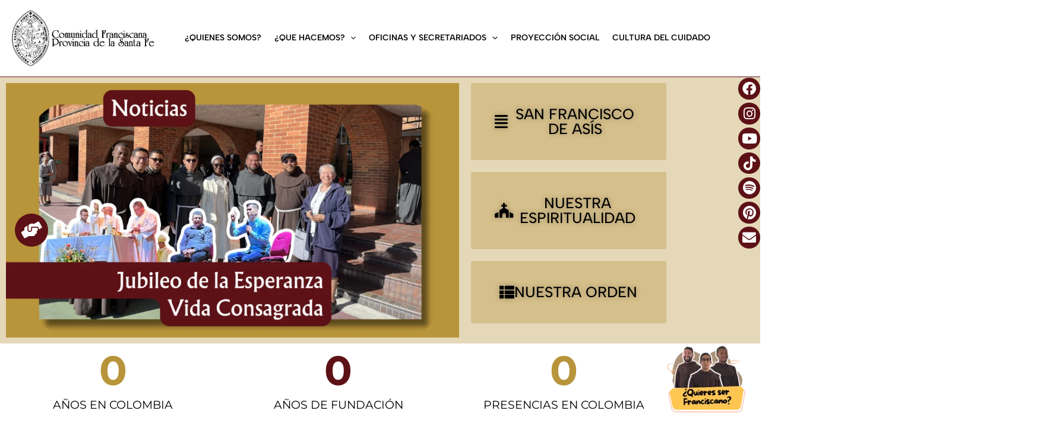

--- FILE ---
content_type: text/css
request_url: https://franciscanos.co/wp-content/uploads/useanyfont/uaf.css?ver=1764340719
body_size: 39
content:
				@font-face {
					font-family: 'univrstyroman-bd-bt';
					src: url('/wp-content/uploads/useanyfont/5022univrstyroman-bd-bt.woff2') format('woff2'),
						url('/wp-content/uploads/useanyfont/5022univrstyroman-bd-bt.woff') format('woff');
					font-weight: 400; font-style: normal; font-display: auto;
				}

				.univrstyroman-bd-bt{font-family: 'univrstyroman-bd-bt' !important;}

						h1, h2, h3, .menu-menu-container li a, .menu-menu-container li span, #menu-menu li a, #menu-menu li span{
					font-family: 'univrstyroman-bd-bt' !important;
				}
		

--- FILE ---
content_type: text/css
request_url: https://franciscanos.co/wp-content/uploads/elementor/css/post-24.css?ver=1769135352
body_size: 2706
content:
.elementor-24 .elementor-element.elementor-element-1b4ad49:not(.elementor-motion-effects-element-type-background), .elementor-24 .elementor-element.elementor-element-1b4ad49 > .elementor-motion-effects-container > .elementor-motion-effects-layer{background-color:#B8943A5C;}.elementor-24 .elementor-element.elementor-element-1b4ad49{transition:background 0.3s, border 0.3s, border-radius 0.3s, box-shadow 0.3s;}.elementor-24 .elementor-element.elementor-element-1b4ad49 > .elementor-background-overlay{transition:background 0.3s, border-radius 0.3s, opacity 0.3s;}.elementor-bc-flex-widget .elementor-24 .elementor-element.elementor-element-4a65a47.elementor-column .elementor-widget-wrap{align-items:center;}.elementor-24 .elementor-element.elementor-element-4a65a47.elementor-column.elementor-element[data-element_type="column"] > .elementor-widget-wrap.elementor-element-populated{align-content:center;align-items:center;}.elementor-24 .elementor-element.elementor-element-4a65a47.elementor-column > .elementor-widget-wrap{justify-content:center;}.elementor-widget-image .widget-image-caption{color:var( --e-global-color-text );}.elementor-widget-button .elementor-button{background-color:var( --e-global-color-accent );}.elementor-24 .elementor-element.elementor-element-489a1b2 .elementor-button{background-color:#B8943A5C;font-family:"Albert Sans", Sans-serif;font-size:25px;text-shadow:0px 0px 10px rgba(0,0,0,0.3);fill:#000000;color:#000000;padding:40px 40px 40px 40px;}.elementor-24 .elementor-element.elementor-element-489a1b2 .elementor-button:hover, .elementor-24 .elementor-element.elementor-element-489a1b2 .elementor-button:focus{background-color:#B8943A;color:#FFFFFF;}.elementor-24 .elementor-element.elementor-element-489a1b2{width:100%;max-width:100%;align-self:center;z-index:0;--e-transform-transition-duration:0ms;}.elementor-24 .elementor-element.elementor-element-489a1b2 > .elementor-widget-container{margin:0px 0px 0px 0px;padding:00px 00px 00px 00px;border-radius:0px 0px 0px 0px;}.elementor-24 .elementor-element.elementor-element-489a1b2 .elementor-button-content-wrapper{flex-direction:row;}.elementor-24 .elementor-element.elementor-element-489a1b2 .elementor-button:hover svg, .elementor-24 .elementor-element.elementor-element-489a1b2 .elementor-button:focus svg{fill:#FFFFFF;}.elementor-24 .elementor-element.elementor-element-fa089d9 .elementor-button{background-color:#B8943A5C;font-family:"Albert Sans", Sans-serif;font-size:25px;text-shadow:0px 0px 10px rgba(0,0,0,0.3);fill:#000000;color:#000000;padding:40px 40px 40px 40px;}.elementor-24 .elementor-element.elementor-element-fa089d9 .elementor-button:hover, .elementor-24 .elementor-element.elementor-element-fa089d9 .elementor-button:focus{background-color:#B8943A;color:#FFFFFF;}.elementor-24 .elementor-element.elementor-element-fa089d9{width:100%;max-width:100%;align-self:center;}.elementor-24 .elementor-element.elementor-element-fa089d9 .elementor-button-content-wrapper{flex-direction:row;}.elementor-24 .elementor-element.elementor-element-fa089d9 .elementor-button:hover svg, .elementor-24 .elementor-element.elementor-element-fa089d9 .elementor-button:focus svg{fill:#FFFFFF;}.elementor-24 .elementor-element.elementor-element-04426ea .elementor-button{background-color:#B8943A5C;font-family:"Albert Sans", Sans-serif;font-size:25px;text-shadow:0px 0px 10px rgba(0,0,0,0.3);fill:#000000;color:#000000;padding:40px 40px 40px 40px;}.elementor-24 .elementor-element.elementor-element-04426ea .elementor-button:hover, .elementor-24 .elementor-element.elementor-element-04426ea .elementor-button:focus{background-color:#B8943A;color:#FFFFFF;}.elementor-24 .elementor-element.elementor-element-04426ea{width:100%;max-width:100%;align-self:flex-end;}.elementor-24 .elementor-element.elementor-element-04426ea .elementor-button-content-wrapper{flex-direction:row;}.elementor-24 .elementor-element.elementor-element-04426ea .elementor-button:hover svg, .elementor-24 .elementor-element.elementor-element-04426ea .elementor-button:focus svg{fill:#FFFFFF;}.elementor-24 .elementor-element.elementor-element-1fe9030 > .elementor-background-overlay{background-image:url("https://franciscanos.co/wp-content/uploads/2024/05/Provincia-logo.jpeg");background-position:-87px 40px;background-repeat:no-repeat;background-size:17% auto;opacity:0.08;}.elementor-24 .elementor-element.elementor-element-64a0092 > .elementor-element-populated{transition:background 0.3s, border 0.3s, border-radius 0.3s, box-shadow 0.3s;}.elementor-24 .elementor-element.elementor-element-64a0092 > .elementor-element-populated > .elementor-background-overlay{transition:background 0.3s, border-radius 0.3s, opacity 0.3s;}.elementor-24 .elementor-element.elementor-element-e7672e0 > .elementor-container > .elementor-column > .elementor-widget-wrap{align-content:space-around;align-items:space-around;}.elementor-24 .elementor-element.elementor-element-e7672e0{transition:background 0.3s, border 0.3s, border-radius 0.3s, box-shadow 0.3s;padding:0px 0px 0px 0px;}.elementor-24 .elementor-element.elementor-element-e7672e0 > .elementor-background-overlay{transition:background 0.3s, border-radius 0.3s, opacity 0.3s;}.elementor-bc-flex-widget .elementor-24 .elementor-element.elementor-element-d3b7eab.elementor-column .elementor-widget-wrap{align-items:center;}.elementor-24 .elementor-element.elementor-element-d3b7eab.elementor-column.elementor-element[data-element_type="column"] > .elementor-widget-wrap.elementor-element-populated{align-content:center;align-items:center;}.elementor-24 .elementor-element.elementor-element-d3b7eab.elementor-column > .elementor-widget-wrap{justify-content:center;}.elementor-24 .elementor-element.elementor-element-d3b7eab > .elementor-element-populated{transition:background 0.3s, border 0.3s, border-radius 0.3s, box-shadow 0.3s;padding:50px 50px 50px 50px;}.elementor-24 .elementor-element.elementor-element-d3b7eab > .elementor-element-populated > .elementor-background-overlay{transition:background 0.3s, border-radius 0.3s, opacity 0.3s;}.elementor-widget-heading .elementor-heading-title{color:var( --e-global-color-primary );}.elementor-24 .elementor-element.elementor-element-300a5ab{text-align:center;}.elementor-24 .elementor-element.elementor-element-300a5ab .elementor-heading-title{text-shadow:3px 3px 3px rgba(0,0,0,0.3);color:#000000;}.elementor-widget-text-editor{color:var( --e-global-color-text );}.elementor-widget-text-editor.elementor-drop-cap-view-stacked .elementor-drop-cap{background-color:var( --e-global-color-primary );}.elementor-widget-text-editor.elementor-drop-cap-view-framed .elementor-drop-cap, .elementor-widget-text-editor.elementor-drop-cap-view-default .elementor-drop-cap{color:var( --e-global-color-primary );border-color:var( --e-global-color-primary );}.elementor-24 .elementor-element.elementor-element-619c0dc{width:var( --container-widget-width, 88.552% );max-width:88.552%;--container-widget-width:88.552%;--container-widget-flex-grow:0;text-align:justify;font-family:"Albert Sans", Sans-serif;font-size:25px;color:#000000;}.elementor-bc-flex-widget .elementor-24 .elementor-element.elementor-element-c3701ef.elementor-column .elementor-widget-wrap{align-items:center;}.elementor-24 .elementor-element.elementor-element-c3701ef.elementor-column.elementor-element[data-element_type="column"] > .elementor-widget-wrap.elementor-element-populated{align-content:center;align-items:center;}.elementor-24 .elementor-element.elementor-element-c3701ef > .elementor-element-populated{padding:50px 100px 50px 0px;}.elementor-24 .elementor-element.elementor-element-7f54b38 .elementor-wrapper{--video-aspect-ratio:1.77777;}.elementor-24 .elementor-element.elementor-element-b33eb8e{text-align:center;}.elementor-widget-counter .elementor-counter-number-wrapper{color:var( --e-global-color-primary );}.elementor-widget-counter .elementor-counter-title{color:var( --e-global-color-secondary );}.elementor-24 .elementor-element.elementor-element-bb5c1bb .elementor-counter-number-wrapper{color:#B8943A;}.elementor-24 .elementor-element.elementor-element-bb5c1bb .elementor-counter-title{color:#000000;}.elementor-24 .elementor-element.elementor-element-493c1c0 .elementor-counter-number-wrapper{color:#5D1116;}.elementor-24 .elementor-element.elementor-element-493c1c0 .elementor-counter-title{color:#000000;}.elementor-24 .elementor-element.elementor-element-f4fb03e .elementor-counter-number-wrapper{color:#B8943A;}.elementor-24 .elementor-element.elementor-element-f4fb03e .elementor-counter-title{color:#000000;}.elementor-24 .elementor-element.elementor-element-126beb7{width:var( --container-widget-width, 101.517% );max-width:101.517%;--container-widget-width:101.517%;--container-widget-flex-grow:0;}.elementor-24 .elementor-element.elementor-element-bbec9df .elementor-wrapper{--video-aspect-ratio:1.77777;}.elementor-24 .elementor-element.elementor-element-1915492 .elementor-repeater-item-b643717.elementor-social-icon{background-color:#5D1116;}.elementor-24 .elementor-element.elementor-element-1915492 .elementor-repeater-item-b643717.elementor-social-icon i{color:#FFFFFF;}.elementor-24 .elementor-element.elementor-element-1915492 .elementor-repeater-item-b643717.elementor-social-icon svg{fill:#FFFFFF;}.elementor-24 .elementor-element.elementor-element-1915492 .elementor-repeater-item-b2a5f3e.elementor-social-icon{background-color:#5D1116;}.elementor-24 .elementor-element.elementor-element-1915492 .elementor-repeater-item-b2a5f3e.elementor-social-icon i{color:#FFFFFF;}.elementor-24 .elementor-element.elementor-element-1915492 .elementor-repeater-item-b2a5f3e.elementor-social-icon svg{fill:#FFFFFF;}.elementor-24 .elementor-element.elementor-element-1915492 .elementor-repeater-item-f08cebe.elementor-social-icon{background-color:#5D1116;}.elementor-24 .elementor-element.elementor-element-1915492 .elementor-repeater-item-f08cebe.elementor-social-icon i{color:#FFFFFF;}.elementor-24 .elementor-element.elementor-element-1915492 .elementor-repeater-item-f08cebe.elementor-social-icon svg{fill:#FFFFFF;}.elementor-24 .elementor-element.elementor-element-1915492 .elementor-repeater-item-d4173fc.elementor-social-icon{background-color:#5D1116;}.elementor-24 .elementor-element.elementor-element-1915492 .elementor-repeater-item-d4173fc.elementor-social-icon i{color:#FFFFFF;}.elementor-24 .elementor-element.elementor-element-1915492 .elementor-repeater-item-d4173fc.elementor-social-icon svg{fill:#FFFFFF;}.elementor-24 .elementor-element.elementor-element-1915492 .elementor-repeater-item-b90aef1.elementor-social-icon{background-color:#5D1116;}.elementor-24 .elementor-element.elementor-element-1915492 .elementor-repeater-item-b90aef1.elementor-social-icon i{color:#FFFFFF;}.elementor-24 .elementor-element.elementor-element-1915492 .elementor-repeater-item-b90aef1.elementor-social-icon svg{fill:#FFFFFF;}.elementor-24 .elementor-element.elementor-element-1915492 .elementor-repeater-item-4cb4637.elementor-social-icon{background-color:#5D1116;}.elementor-24 .elementor-element.elementor-element-1915492 .elementor-repeater-item-4cb4637.elementor-social-icon i{color:#FFFFFF;}.elementor-24 .elementor-element.elementor-element-1915492 .elementor-repeater-item-4cb4637.elementor-social-icon svg{fill:#FFFFFF;}.elementor-24 .elementor-element.elementor-element-1915492 .elementor-repeater-item-f8f63c1.elementor-social-icon{background-color:#5D1116;}.elementor-24 .elementor-element.elementor-element-1915492 .elementor-repeater-item-f8f63c1.elementor-social-icon i{color:#FFFFFF;}.elementor-24 .elementor-element.elementor-element-1915492 .elementor-repeater-item-f8f63c1.elementor-social-icon svg{fill:#FFFFFF;}.elementor-24 .elementor-element.elementor-element-1915492{--grid-template-columns:repeat(0, auto);width:var( --container-widget-width, 5.443% );max-width:5.443%;--container-widget-width:5.443%;--container-widget-flex-grow:0;top:131px;--icon-size:23px;--grid-column-gap:8px;--grid-row-gap:4px;}.elementor-24 .elementor-element.elementor-element-1915492 .elementor-widget-container{text-align:right;}body:not(.rtl) .elementor-24 .elementor-element.elementor-element-1915492{right:0px;}body.rtl .elementor-24 .elementor-element.elementor-element-1915492{left:0px;}.elementor-24 .elementor-element.elementor-element-1915492 .elementor-social-icon{--icon-padding:0.3em;}.elementor-24 .elementor-element.elementor-element-1915492 .elementor-icon{border-radius:20px 20px 20px 20px;}.elementor-24 .elementor-element.elementor-element-8c630fd > .elementor-background-overlay{background-color:#F8E28800;opacity:0.5;}.elementor-24 .elementor-element.elementor-element-2ef9849 > .elementor-widget-container{background-color:#B8943A96;}.elementor-24 .elementor-element.elementor-element-2ef9849{text-align:center;}.elementor-24 .elementor-element.elementor-element-2ef9849 .elementor-heading-title{text-shadow:3px 3px 3px rgba(0,0,0,0.3);color:#5D1116;}.elementor-24 .elementor-element.elementor-element-2ef9849 .elementor-heading-title a:hover, .elementor-24 .elementor-element.elementor-element-2ef9849 .elementor-heading-title a:focus{color:#000000;}.elementor-24 .elementor-element.elementor-element-988bb58:not(.elementor-motion-effects-element-type-background), .elementor-24 .elementor-element.elementor-element-988bb58 > .elementor-motion-effects-container > .elementor-motion-effects-layer{background-color:#B8943A5C;}.elementor-24 .elementor-element.elementor-element-988bb58{transition:background 0.3s, border 0.3s, border-radius 0.3s, box-shadow 0.3s;color:#000000;}.elementor-24 .elementor-element.elementor-element-988bb58 > .elementor-background-overlay{transition:background 0.3s, border-radius 0.3s, opacity 0.3s;}.elementor-24 .elementor-element.elementor-element-988bb58 .elementor-heading-title{color:#000000;}.elementor-24 .elementor-element.elementor-element-988bb58 a{color:#000000;}.elementor-24 .elementor-element.elementor-element-988bb58 a:hover{color:#000000;}.elementor-24 .elementor-element.elementor-element-988bb58 > .elementor-container{text-align:start;}.elementor-24 .elementor-element.elementor-element-8d793eb > .elementor-element-populated{transition:background 0.3s, border 0.3s, border-radius 0.3s, box-shadow 0.3s;}.elementor-24 .elementor-element.elementor-element-8d793eb > .elementor-element-populated > .elementor-background-overlay{transition:background 0.3s, border-radius 0.3s, opacity 0.3s;}.elementor-widget-posts .elementor-button{background-color:var( --e-global-color-accent );}.elementor-widget-posts .elementor-post__title, .elementor-widget-posts .elementor-post__title a{color:var( --e-global-color-secondary );}.elementor-widget-posts .elementor-post__read-more{color:var( --e-global-color-accent );}.elementor-widget-posts .elementor-post__card .elementor-post__badge{background-color:var( --e-global-color-accent );}.elementor-24 .elementor-element.elementor-element-f0d1830{--grid-row-gap:15px;--grid-column-gap:15px;}.elementor-24 .elementor-element.elementor-element-f0d1830 .elementor-post__thumbnail__link{width:100%;}.elementor-24 .elementor-element.elementor-element-f0d1830 .elementor-post__meta-data span + span:before{content:"•";}.elementor-24 .elementor-element.elementor-element-f0d1830 .elementor-post__card{background-color:#FFFFFF;border-color:#000000;border-width:0px;border-radius:20px;padding-top:0px;padding-bottom:0px;}.elementor-24 .elementor-element.elementor-element-f0d1830 .elementor-post__text{padding:0 25px;margin-top:15px;}.elementor-24 .elementor-element.elementor-element-f0d1830 .elementor-post__meta-data{padding:10px 25px;}.elementor-24 .elementor-element.elementor-element-f0d1830 .elementor-post__avatar{padding-right:25px;padding-left:25px;}.elementor-24 .elementor-element.elementor-element-f0d1830 .elementor-post__thumbnail img{filter:brightness( 100% ) contrast( 100% ) saturate( 100% ) blur( 0px ) hue-rotate( 0deg );}.elementor-24 .elementor-element.elementor-element-f0d1830 .elementor-post:hover .elementor-post__thumbnail img{filter:brightness( 100% ) contrast( 100% ) saturate( 100% ) blur( 0px ) hue-rotate( 0deg );}.elementor-24 .elementor-element.elementor-element-f0d1830 .elementor-post__badge{right:0;}.elementor-24 .elementor-element.elementor-element-f0d1830 .elementor-post__card .elementor-post__badge{background-color:#61CE7000;color:#36111100;margin:20px;}.elementor-24 .elementor-element.elementor-element-f0d1830 .elementor-post__title, .elementor-24 .elementor-element.elementor-element-f0d1830 .elementor-post__title a{color:#000000;}.elementor-24 .elementor-element.elementor-element-f0d1830 .elementor-post__read-more{color:#000000;}.elementor-24 .elementor-element.elementor-element-f0d1830 .elementor-pagination{text-align:center;}body:not(.rtl) .elementor-24 .elementor-element.elementor-element-f0d1830 .elementor-pagination .page-numbers:not(:first-child){margin-left:calc( 10px/2 );}body:not(.rtl) .elementor-24 .elementor-element.elementor-element-f0d1830 .elementor-pagination .page-numbers:not(:last-child){margin-right:calc( 10px/2 );}body.rtl .elementor-24 .elementor-element.elementor-element-f0d1830 .elementor-pagination .page-numbers:not(:first-child){margin-right:calc( 10px/2 );}body.rtl .elementor-24 .elementor-element.elementor-element-f0d1830 .elementor-pagination .page-numbers:not(:last-child){margin-left:calc( 10px/2 );}.elementor-24 .elementor-element.elementor-element-513bc31 .elementor-wrapper{--video-aspect-ratio:1.77777;}.elementor-bc-flex-widget .elementor-24 .elementor-element.elementor-element-35683e9.elementor-column .elementor-widget-wrap{align-items:center;}.elementor-24 .elementor-element.elementor-element-35683e9.elementor-column.elementor-element[data-element_type="column"] > .elementor-widget-wrap.elementor-element-populated{align-content:center;align-items:center;}.elementor-24 .elementor-element.elementor-element-35683e9.elementor-column > .elementor-widget-wrap{justify-content:space-evenly;}.elementor-24 .elementor-element.elementor-element-4dd2d44 > .elementor-background-overlay{background-color:#91919100;opacity:0.5;transition:background 0.3s, border-radius 0.3s, opacity 0.3s;}.elementor-24 .elementor-element.elementor-element-4dd2d44{transition:background 0.3s, border 0.3s, border-radius 0.3s, box-shadow 0.3s;}.elementor-24 .elementor-element.elementor-element-300244d > .elementor-widget-container{background-color:#B8943A96;}.elementor-24 .elementor-element.elementor-element-300244d{text-align:center;}.elementor-24 .elementor-element.elementor-element-300244d .elementor-heading-title{text-shadow:3px 3px 3px rgba(0,0,0,0.3);color:#5D1116;}.elementor-24 .elementor-element.elementor-element-585b948:not(.elementor-motion-effects-element-type-background), .elementor-24 .elementor-element.elementor-element-585b948 > .elementor-motion-effects-container > .elementor-motion-effects-layer{background-color:#B8943A5C;}.elementor-24 .elementor-element.elementor-element-585b948{transition:background 0.3s, border 0.3s, border-radius 0.3s, box-shadow 0.3s;padding:50px 0px 50px 0px;}.elementor-24 .elementor-element.elementor-element-585b948 > .elementor-background-overlay{transition:background 0.3s, border-radius 0.3s, opacity 0.3s;}.elementor-bc-flex-widget .elementor-24 .elementor-element.elementor-element-dc2ebd2.elementor-column .elementor-widget-wrap{align-items:center;}.elementor-24 .elementor-element.elementor-element-dc2ebd2.elementor-column.elementor-element[data-element_type="column"] > .elementor-widget-wrap.elementor-element-populated{align-content:center;align-items:center;}.elementor-24 .elementor-element.elementor-element-5ea22c3.elementor-skin-slideshow .elementor-main-swiper{margin-bottom:10px;}.elementor-24 .elementor-element.elementor-element-5ea22c3 .elementor-main-swiper{height:261px;width:100%;}.elementor-24 .elementor-element.elementor-element-5ea22c3 .elementor-swiper-button{font-size:20px;}.elementor-24 .elementor-element.elementor-element-5ea22c3 .elementor-main-swiper .elementor-carousel-image{background-size:contain;}.elementor-24 .elementor-element.elementor-element-755efa5:not(.elementor-motion-effects-element-type-background), .elementor-24 .elementor-element.elementor-element-755efa5 > .elementor-motion-effects-container > .elementor-motion-effects-layer{background-color:#B8943A5C;}.elementor-24 .elementor-element.elementor-element-755efa5{transition:background 0.3s, border 0.3s, border-radius 0.3s, box-shadow 0.3s;}.elementor-24 .elementor-element.elementor-element-755efa5 > .elementor-background-overlay{transition:background 0.3s, border-radius 0.3s, opacity 0.3s;}.elementor-24 .elementor-element.elementor-element-4cf174f .elementor-wrapper{--video-aspect-ratio:1.77777;}.elementor-24 .elementor-element.elementor-element-a95c7e1 .elementor-button{background-color:#ED0F0F;font-family:"Keep Calm", Sans-serif;}.elementor-24 .elementor-element.elementor-element-a95c7e1 .elementor-button:hover, .elementor-24 .elementor-element.elementor-element-a95c7e1 .elementor-button:focus{color:#000000;}.elementor-24 .elementor-element.elementor-element-a95c7e1 .elementor-button:hover svg, .elementor-24 .elementor-element.elementor-element-a95c7e1 .elementor-button:focus svg{fill:#000000;}.elementor-bc-flex-widget .elementor-24 .elementor-element.elementor-element-31822f0.elementor-column .elementor-widget-wrap{align-items:center;}.elementor-24 .elementor-element.elementor-element-31822f0.elementor-column.elementor-element[data-element_type="column"] > .elementor-widget-wrap.elementor-element-populated{align-content:center;align-items:center;}.elementor-24 .elementor-element.elementor-element-80b2ffa .elementor-wrapper{--video-aspect-ratio:1.77777;}.elementor-24 .elementor-element.elementor-element-72ac57a .elementor-button{background-color:#ED0F0F;font-family:"Keep Calm", Sans-serif;}.elementor-24 .elementor-element.elementor-element-72ac57a .elementor-button:hover, .elementor-24 .elementor-element.elementor-element-72ac57a .elementor-button:focus{color:#000000;}.elementor-24 .elementor-element.elementor-element-72ac57a .elementor-button:hover svg, .elementor-24 .elementor-element.elementor-element-72ac57a .elementor-button:focus svg{fill:#000000;}.elementor-24 .elementor-element.elementor-element-60beaa0:not(.elementor-motion-effects-element-type-background), .elementor-24 .elementor-element.elementor-element-60beaa0 > .elementor-motion-effects-container > .elementor-motion-effects-layer{background-color:#B8943A5C;}.elementor-24 .elementor-element.elementor-element-60beaa0{transition:background 0.3s, border 0.3s, border-radius 0.3s, box-shadow 0.3s;}.elementor-24 .elementor-element.elementor-element-60beaa0 > .elementor-background-overlay{transition:background 0.3s, border-radius 0.3s, opacity 0.3s;}.elementor-24 .elementor-element.elementor-element-06c93fb .elementor-wrapper{--video-aspect-ratio:1.77777;}.elementor-24 .elementor-element.elementor-element-27ce946 .elementor-wrapper{--video-aspect-ratio:1.77777;}.elementor-24 .elementor-element.elementor-element-50fb30c .elementor-wrapper{--video-aspect-ratio:1.77777;}.elementor-24 .elementor-element.elementor-element-418aee6 .elementor-wrapper{--video-aspect-ratio:1.77777;}.elementor-24 .elementor-element.elementor-element-4173377{text-align:center;}.elementor-24 .elementor-element.elementor-element-4173377 .elementor-heading-title{font-size:50px;text-shadow:3px 3px 3px rgba(0,0,0,0.3);color:#5D1116;}.elementor-24 .elementor-element.elementor-element-852b907:not(.elementor-motion-effects-element-type-background), .elementor-24 .elementor-element.elementor-element-852b907 > .elementor-motion-effects-container > .elementor-motion-effects-layer{background-color:#FFFFFF00;}.elementor-24 .elementor-element.elementor-element-852b907{transition:background 0.3s, border 0.3s, border-radius 0.3s, box-shadow 0.3s;padding:50px 0px 50px 0px;}.elementor-24 .elementor-element.elementor-element-852b907 > .elementor-background-overlay{transition:background 0.3s, border-radius 0.3s, opacity 0.3s;}.elementor-24 .elementor-element.elementor-element-77778e2 > .elementor-container{max-width:1352px;}.elementor-bc-flex-widget .elementor-24 .elementor-element.elementor-element-8e91391.elementor-column .elementor-widget-wrap{align-items:center;}.elementor-24 .elementor-element.elementor-element-8e91391.elementor-column.elementor-element[data-element_type="column"] > .elementor-widget-wrap.elementor-element-populated{align-content:center;align-items:center;}.elementor-24 .elementor-element.elementor-element-d475cbb.elementor-skin-slideshow .elementor-main-swiper{margin-bottom:10px;}.elementor-24 .elementor-element.elementor-element-d475cbb .elementor-main-swiper{height:186px;}.elementor-24 .elementor-element.elementor-element-d475cbb .elementor-swiper-button{font-size:20px;}.elementor-24 .elementor-element.elementor-element-d475cbb .elementor-main-swiper .elementor-carousel-image{background-size:contain;}.elementor-24 .elementor-element.elementor-element-9378938{width:var( --container-widget-width, 109.669% );max-width:109.669%;--container-widget-width:109.669%;--container-widget-flex-grow:0;text-align:end;}.elementor-24 .elementor-element.elementor-element-663d4b0{--grid-template-columns:repeat(0, auto);width:var( --container-widget-width, 21px );max-width:21px;--container-widget-width:21px;--container-widget-flex-grow:0;top:50%;--e-transform-transition-duration:0ms;--icon-size:28px;--grid-column-gap:12px;--grid-row-gap:5px;}.elementor-24 .elementor-element.elementor-element-663d4b0 .elementor-widget-container{text-align:center;}.elementor-24 .elementor-element.elementor-element-663d4b0 > .elementor-widget-container{margin:0px 0px 0px 0px;padding:0px 0px 0px 0px;}body:not(.rtl) .elementor-24 .elementor-element.elementor-element-663d4b0{left:25px;}body.rtl .elementor-24 .elementor-element.elementor-element-663d4b0{right:25px;}.elementor-24 .elementor-element.elementor-element-663d4b0 .elementor-social-icon{background-color:#5D1116;}.elementor-24 .elementor-element.elementor-element-663d4b0 .elementor-social-icon i{color:#FFFFFF;}.elementor-24 .elementor-element.elementor-element-663d4b0 .elementor-social-icon svg{fill:#FFFFFF;}.elementor-24 .elementor-element.elementor-element-663d4b0 .elementor-social-icon:hover{background-color:#B8943A;}@media(max-width:1024px){.elementor-24 .elementor-element.elementor-element-1fe9030 > .elementor-background-overlay{background-position:0px 0px;}.elementor-24 .elementor-element.elementor-element-5ea22c3.elementor-skin-slideshow .elementor-main-swiper{margin-bottom:10px;}.elementor-24 .elementor-element.elementor-element-d475cbb.elementor-skin-slideshow .elementor-main-swiper{margin-bottom:10px;}}@media(min-width:768px){.elementor-24 .elementor-element.elementor-element-4a65a47{width:68.648%;}.elementor-24 .elementor-element.elementor-element-451acfb{width:30.685%;}.elementor-24 .elementor-element.elementor-element-e292d05{width:74.782%;}.elementor-24 .elementor-element.elementor-element-8add233{width:25.12%;}.elementor-24 .elementor-element.elementor-element-2ecae67{width:29.477%;}.elementor-24 .elementor-element.elementor-element-34547fb{width:70.523%;}.elementor-24 .elementor-element.elementor-element-b259cc5{width:64.364%;}.elementor-24 .elementor-element.elementor-element-35683e9{width:35.587%;}.elementor-24 .elementor-element.elementor-element-8e91391{width:79.652%;}.elementor-24 .elementor-element.elementor-element-4e777c8{width:19.628%;}}@media(max-width:767px){.elementor-24 .elementor-element.elementor-element-451acfb{width:100%;}.elementor-bc-flex-widget .elementor-24 .elementor-element.elementor-element-451acfb.elementor-column .elementor-widget-wrap{align-items:center;}.elementor-24 .elementor-element.elementor-element-451acfb.elementor-column.elementor-element[data-element_type="column"] > .elementor-widget-wrap.elementor-element-populated{align-content:center;align-items:center;}.elementor-24 .elementor-element.elementor-element-451acfb.elementor-column > .elementor-widget-wrap{justify-content:center;}.elementor-24 .elementor-element.elementor-element-451acfb > .elementor-widget-wrap > .elementor-widget:not(.elementor-widget__width-auto):not(.elementor-widget__width-initial):not(:last-child):not(.elementor-absolute){margin-block-end:10px;}.elementor-24 .elementor-element.elementor-element-1fe9030 > .elementor-background-overlay{background-position:0px 0px;}.elementor-24 .elementor-element.elementor-element-c3701ef > .elementor-element-populated{padding:025px 025px 025px 025px;}.elementor-24 .elementor-element.elementor-element-2ef9849 .elementor-heading-title{font-size:40px;}.elementor-24 .elementor-element.elementor-element-f0d1830 .elementor-post__thumbnail__link{width:100%;}.elementor-24 .elementor-element.elementor-element-300244d .elementor-heading-title{font-size:40px;}.elementor-24 .elementor-element.elementor-element-5ea22c3.elementor-skin-slideshow .elementor-main-swiper{margin-bottom:10px;}.elementor-24 .elementor-element.elementor-element-4173377 .elementor-heading-title{font-size:40px;}.elementor-24 .elementor-element.elementor-element-d475cbb.elementor-skin-slideshow .elementor-main-swiper{margin-bottom:10px;}}/* Start Custom Fonts CSS */@font-face {
	font-family: 'Keep Calm';
	font-style: normal;
	font-weight: normal;
	font-display: auto;
	src: url('https://franciscanos.co/wp-content/uploads/2023/07/KeepCalm-Medium.ttf') format('truetype');
}
/* End Custom Fonts CSS */

--- FILE ---
content_type: text/css
request_url: https://franciscanos.co/wp-content/uploads/elementor/css/post-1436.css?ver=1769136154
body_size: 670
content:
.elementor-1436 .elementor-element.elementor-element-27749591:not(.elementor-motion-effects-element-type-background), .elementor-1436 .elementor-element.elementor-element-27749591 > .elementor-motion-effects-container > .elementor-motion-effects-layer{background-color:#F1F1F1;}.elementor-1436 .elementor-element.elementor-element-27749591{transition:background 0.3s, border 0.3s, border-radius 0.3s, box-shadow 0.3s;}.elementor-1436 .elementor-element.elementor-element-27749591 > .elementor-background-overlay{transition:background 0.3s, border-radius 0.3s, opacity 0.3s;}.elementor-widget-login .elementor-button{background-color:var( --e-global-color-accent );}.elementor-widget-login .elementor-field-group > a{color:var( --e-global-color-text );}.elementor-widget-login .elementor-field-group > a:hover{color:var( --e-global-color-accent );}.elementor-widget-login .elementor-form-fields-wrapper label{color:var( --e-global-color-text );}.elementor-widget-login .elementor-field-group .elementor-field{color:var( --e-global-color-text );}.elementor-widget-login .elementor-widget-container .elementor-login__logged-in-message{color:var( --e-global-color-text );}.elementor-1436 .elementor-element.elementor-element-a2818fa .elementor-button{background-color:#5D1116;}.elementor-1436 .elementor-element.elementor-element-a2818fa .elementor-button:hover{background-color:#000000;}.elementor-1436 .elementor-element.elementor-element-a2818fa > .elementor-widget-container{margin:0px 100px 0px 0px;padding:0px 0px 0px 0px;}.elementor-1436 .elementor-element.elementor-element-a2818fa .elementor-field-group{margin-bottom:10px;}.elementor-1436 .elementor-element.elementor-element-a2818fa .elementor-form-fields-wrapper{margin-bottom:-10px;}.elementor-1436 .elementor-element.elementor-element-a2818fa .elementor-field-group > a{color:#000000;}.elementor-1436 .elementor-element.elementor-element-a2818fa .elementor-field-group > a:hover{color:#000000;}body .elementor-1436 .elementor-element.elementor-element-a2818fa .elementor-field-group > label{padding-bottom:0px;}.elementor-1436 .elementor-element.elementor-element-a2818fa .elementor-field-group .elementor-field:not(.elementor-select-wrapper){background-color:#ffffff;}.elementor-1436 .elementor-element.elementor-element-a2818fa .elementor-field-group .elementor-select-wrapper select{background-color:#ffffff;}.elementor-bc-flex-widget .elementor-1436 .elementor-element.elementor-element-eba5e15.elementor-column .elementor-widget-wrap{align-items:center;}.elementor-1436 .elementor-element.elementor-element-eba5e15.elementor-column.elementor-element[data-element_type="column"] > .elementor-widget-wrap.elementor-element-populated{align-content:center;align-items:center;}.elementor-widget-image .widget-image-caption{color:var( --e-global-color-text );}.elementor-1436 .elementor-element.elementor-element-5a651ffb img{width:70%;}.elementor-widget-text-editor{color:var( --e-global-color-text );}.elementor-widget-text-editor.elementor-drop-cap-view-stacked .elementor-drop-cap{background-color:var( --e-global-color-primary );}.elementor-widget-text-editor.elementor-drop-cap-view-framed .elementor-drop-cap, .elementor-widget-text-editor.elementor-drop-cap-view-default .elementor-drop-cap{color:var( --e-global-color-primary );border-color:var( --e-global-color-primary );}.elementor-1436 .elementor-element.elementor-element-4107f509{text-align:center;font-family:"Albert Sans", Sans-serif;font-size:18px;line-height:1px;color:#000000;}.elementor-1436 .elementor-element.elementor-element-2e3d1c6{text-align:center;font-family:"Albert Sans", Sans-serif;font-size:18px;line-height:1px;color:#000000;}.elementor-bc-flex-widget .elementor-1436 .elementor-element.elementor-element-3c60863b.elementor-column .elementor-widget-wrap{align-items:center;}.elementor-1436 .elementor-element.elementor-element-3c60863b.elementor-column.elementor-element[data-element_type="column"] > .elementor-widget-wrap.elementor-element-populated{align-content:center;align-items:center;}.elementor-bc-flex-widget .elementor-1436 .elementor-element.elementor-element-6692408.elementor-column .elementor-widget-wrap{align-items:center;}.elementor-1436 .elementor-element.elementor-element-6692408.elementor-column.elementor-element[data-element_type="column"] > .elementor-widget-wrap.elementor-element-populated{align-content:center;align-items:center;}.elementor-widget-heading .elementor-heading-title{color:var( --e-global-color-primary );}.elementor-1436 .elementor-element.elementor-element-791ed79e{text-align:end;}.elementor-1436 .elementor-element.elementor-element-791ed79e .elementor-heading-title{font-size:18px;color:#000000;}.elementor-1436 .elementor-element.elementor-element-1f0cd67{--grid-template-columns:repeat(0, auto);width:var( --container-widget-width, 108.533% );max-width:108.533%;--container-widget-width:108.533%;--container-widget-flex-grow:0;--icon-size:14px;--grid-column-gap:5px;--grid-row-gap:0px;}.elementor-1436 .elementor-element.elementor-element-1f0cd67 .elementor-widget-container{text-align:left;}.elementor-1436 .elementor-element.elementor-element-1f0cd67 .elementor-social-icon{background-color:#000000;}.elementor-1436 .elementor-element.elementor-element-67c381da{text-align:center;}.elementor-1436 .elementor-element.elementor-element-67c381da .elementor-heading-title{font-family:"Albert Sans", Sans-serif;font-size:18px;color:#000000;}@media(max-width:767px){.elementor-1436 .elementor-element.elementor-element-791ed79e{text-align:center;}.elementor-1436 .elementor-element.elementor-element-1f0cd67 .elementor-widget-container{text-align:center;}}